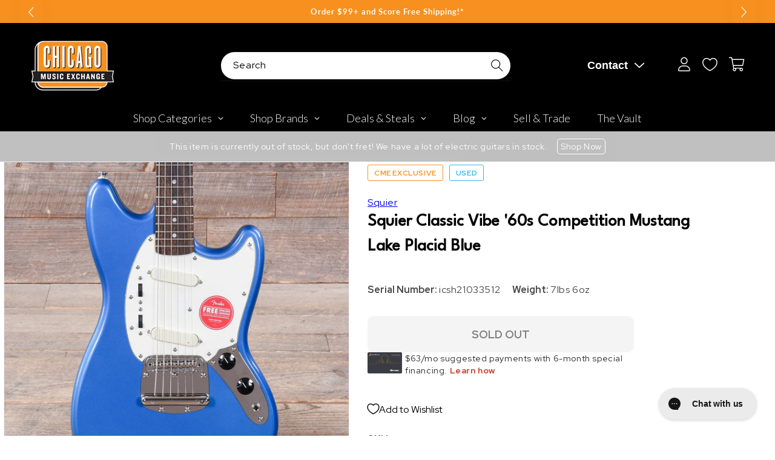

--- FILE ---
content_type: text/plain; charset=utf-8
request_url: https://d-ipv6.mmapiws.com/ant_squire
body_size: 157
content:
chicagomusicexchange.com;019be0bc-5c98-76f7-bff1-15d406ec2ec3:21eee12b82506e9c92f66223ebd4246db841b9f3

--- FILE ---
content_type: text/javascript; charset=utf-8
request_url: https://www.chicagomusicexchange.com/products/squier-classic-vibe-60s-competition-mustang-lake-placid-1574609.js
body_size: 2078
content:
{"id":6763711234183,"title":"Squier Classic Vibe '60s Competition Mustang Lake Placid Blue","handle":"squier-classic-vibe-60s-competition-mustang-lake-placid-1574609","description":"\u003ci\u003eThe following specs were carefully collected and recorded by a skilled technician. For a more detailed description and questions regarding sound, feel, or cosmetic condition, please call to speak to one of our experts.\u003c\/i\u003e\u003cbr\u003e\u003cbr\u003e\u003cb\u003eSummary\u003c\/b\u003e\u003cbr\u003e\u003cbr\u003e\u003cb\u003eFinish: \u003c\/b\u003eOriginal\u003cbr\u003e\u003cbr\u003e\u003cb\u003eBody Material: \u003c\/b\u003ePoplar Body\u003cbr\u003e\u003cbr\u003e\u003cb\u003eBody Details: \u003c\/b\u003eSolid poplar body\u003cbr\u003e\u003cbr\u003e\u003cb\u003eNeck Material: \u003c\/b\u003eMaple Neck\u003cbr\u003e\u003cbr\u003e\u003cb\u003eNeck Profile: \u003c\/b\u003e\"C\"\u003cbr\u003e\u003cbr\u003e\u003cb\u003eNeck Thickness (IN): \u003c\/b\u003e1st fret 0.84\" - 12th fret 0.92\"\u003cbr\u003e\u003cbr\u003e\u003cb\u003eFingerboard Radius: \u003c\/b\u003e9.50\"\u003cbr\u003e\u003cbr\u003e\u003cb\u003eNut Width: \u003c\/b\u003e1-5\/8\"\u003cbr\u003e\u003cbr\u003e\u003cb\u003eScale Length: \u003c\/b\u003e24\u003cbr\u003e\u003cbr\u003e\u003cb\u003eNeck Details: \u003c\/b\u003eMaple neck with a walnut skunk stripe, unbound indian laurel fingerboard and pearloid dot inlays\u003cbr\u003e\u003cbr\u003e\u003cb\u003eElectronics: \u003c\/b\u003eOriginal single-coil pickups with master volume, master tone, and 2 in\/out phase slide switches\u003cbr\u003e\u003cbr\u003e\u003cb\u003ePickup Measurements: \u003c\/b\u003eneck: 5.79k ohms - bridge: 6.31k ohms\u003cbr\u003e\u003cbr\u003e\u003cb\u003eHardware: \u003c\/b\u003eNon original trem arm\u003cbr\u003e\u003cbr\u003e\u003cb\u003eWeight: \u003c\/b\u003e7 lbs 6 oz\u003cbr\u003e\u003cbr\u003e\u003cb\u003eCosmetic Condition: \u003c\/b\u003eThis guitar is in good condition. The guitar is missing it's \"competition stripe\" from the factory. A chunk of finish has chipped off the back of the body on the treble side, lower bout. Other minor blemishes and light finish scratches are present throughout.\u003cbr\u003e\u003cbr\u003e\u003cb\u003eTech Notes: \u003c\/b\u003eThis guitar plays well with a maxed out truss rod, optimal neck relief, and low string action. The frets are tall with no signs of play wear.\u003cbr\u003e\u003cbr\u003e\u003cb\u003eCase Details: \u003c\/b\u003eNo case\/gig bag\u003cbr\u003e\u003cbr\u003e","published_at":"2025-05-15T11:18:46-05:00","created_at":"2022-09-02T09:57:24-05:00","vendor":"Squier","type":"Electric Guitars \/ Solid Body","tags":["460","Availability : Out of Stock","Brand Name : Squier","Bridge\/Tailpiece Type : Vibrato\/Tremolo","Case Type : Case Not Included","CME Exclusive : Yes","CME Internal ID : P-001574609","Discontinued : T","Discount Eligible : F","Electric Body Type : Solid Body","Fingerboard Material : Laurel","Floor Location : V\/U Fender Squier Offset","Fretted or Fretless : Fretted","Guitar Register : Standard Guitar","Guitar Weight : 7lbs 6oz","Hand Orientation : Right-Handed","Hide From Search : T","Hide Price : T","Historical High Price : 460","In Store Now : F","Inactive : T","Item Category : Stringed","Item Class : Electric Guitars","Item Condition : New-to-Used","Item Family : New Inventory","Item Sub-Class : Electric Guitars ~ Solid Body","Item Super-Class : Stringed Instruments","Model : Mustang","Multi-Pack : Single","Neck Material : Maple","Netsuite Item Type : Inventory Item","Number of Frets : 22","Number of Strings : 6-String","Nut Material : Bone","Offers Enabled : T","Pickup Configuration : SS","Price Drop : T","Product Color (General) : Blue","Product Color (Specific) : Lake Placid Blue","Reverb Condition : Very Good","reverbsync-upc-does-not-apply:on","Sale : Price Drop","Serial Number : icsh21033512","Series : Squier Classic Vibe","Shipping Profile ID : Tier 7 - No International Shipping","Shopify Date Listed : 2022-09-02","Short-Scale : Yes","ss-exclude","SYF : 106","Unique Serialized : T"],"price":37400,"price_min":37400,"price_max":37400,"available":false,"price_varies":false,"compare_at_price":46000,"compare_at_price_min":46000,"compare_at_price_max":46000,"compare_at_price_varies":false,"variants":[{"id":40089309216903,"title":"Default Title","option1":"Default Title","option2":null,"option3":null,"sku":"0374079502-NS-u1","requires_shipping":true,"taxable":true,"featured_image":null,"available":false,"name":"Squier Classic Vibe '60s Competition Mustang Lake Placid Blue","public_title":null,"options":["Default Title"],"price":37400,"weight":3338,"compare_at_price":46000,"inventory_management":"shopify","barcode":"","quantity_rule":{"min":1,"max":null,"increment":1},"quantity_price_breaks":[],"requires_selling_plan":false,"selling_plan_allocations":[]}],"images":["\/\/cdn.shopify.com\/s\/files\/1\/0343\/4368\/2183\/products\/squier-electric-guitars-solid-body-squier-classic-vibe-60s-competition-mustang-lake-placid-blue-0374079502-ns-u1-29606492602503.jpg?v=1662131829","\/\/cdn.shopify.com\/s\/files\/1\/0343\/4368\/2183\/products\/squier-electric-guitars-solid-body-squier-classic-vibe-60s-competition-mustang-lake-placid-blue-0374079502-ns-u1-29606492635271.jpg?v=1662131840","\/\/cdn.shopify.com\/s\/files\/1\/0343\/4368\/2183\/products\/squier-electric-guitars-solid-body-squier-classic-vibe-60s-competition-mustang-lake-placid-blue-0374079502-ns-u1-29606492668039.jpg?v=1662132004","\/\/cdn.shopify.com\/s\/files\/1\/0343\/4368\/2183\/products\/squier-electric-guitars-solid-body-squier-classic-vibe-60s-competition-mustang-lake-placid-blue-0374079502-ns-u1-29606492700807.jpg?v=1662141913","\/\/cdn.shopify.com\/s\/files\/1\/0343\/4368\/2183\/products\/squier-electric-guitars-solid-body-squier-classic-vibe-60s-competition-mustang-lake-placid-blue-0374079502-ns-u1-29606492733575.jpg?v=1662141921","\/\/cdn.shopify.com\/s\/files\/1\/0343\/4368\/2183\/products\/squier-electric-guitars-solid-body-squier-classic-vibe-60s-competition-mustang-lake-placid-blue-0374079502-ns-u1-29606492766343.jpg?v=1662142094","\/\/cdn.shopify.com\/s\/files\/1\/0343\/4368\/2183\/products\/squier-electric-guitars-solid-body-squier-classic-vibe-60s-competition-mustang-lake-placid-blue-0374079502-ns-u1-29606492799111.jpg?v=1662142102","\/\/cdn.shopify.com\/s\/files\/1\/0343\/4368\/2183\/products\/squier-electric-guitars-solid-body-squier-classic-vibe-60s-competition-mustang-lake-placid-blue-0374079502-ns-u1-29606492831879.jpg?v=1662142264"],"featured_image":"\/\/cdn.shopify.com\/s\/files\/1\/0343\/4368\/2183\/products\/squier-electric-guitars-solid-body-squier-classic-vibe-60s-competition-mustang-lake-placid-blue-0374079502-ns-u1-29606492602503.jpg?v=1662131829","options":[{"name":"Title","position":1,"values":["Default Title"]}],"url":"\/products\/squier-classic-vibe-60s-competition-mustang-lake-placid-1574609","media":[{"alt":"Squier Classic Vibe '60s Competition Mustang Lake Placid Blue Electric Guitars \/ Solid Body","id":21863330939015,"position":1,"preview_image":{"aspect_ratio":1.0,"height":2000,"width":2000,"src":"https:\/\/cdn.shopify.com\/s\/files\/1\/0343\/4368\/2183\/products\/squier-electric-guitars-solid-body-squier-classic-vibe-60s-competition-mustang-lake-placid-blue-0374079502-ns-u1-29606492602503.jpg?v=1662131829"},"aspect_ratio":1.0,"height":2000,"media_type":"image","src":"https:\/\/cdn.shopify.com\/s\/files\/1\/0343\/4368\/2183\/products\/squier-electric-guitars-solid-body-squier-classic-vibe-60s-competition-mustang-lake-placid-blue-0374079502-ns-u1-29606492602503.jpg?v=1662131829","width":2000},{"alt":"Squier Classic Vibe '60s Competition Mustang Lake Placid Blue Electric Guitars \/ Solid Body","id":21863331463303,"position":2,"preview_image":{"aspect_ratio":1.0,"height":2000,"width":2000,"src":"https:\/\/cdn.shopify.com\/s\/files\/1\/0343\/4368\/2183\/products\/squier-electric-guitars-solid-body-squier-classic-vibe-60s-competition-mustang-lake-placid-blue-0374079502-ns-u1-29606492635271.jpg?v=1662131840"},"aspect_ratio":1.0,"height":2000,"media_type":"image","src":"https:\/\/cdn.shopify.com\/s\/files\/1\/0343\/4368\/2183\/products\/squier-electric-guitars-solid-body-squier-classic-vibe-60s-competition-mustang-lake-placid-blue-0374079502-ns-u1-29606492635271.jpg?v=1662131840","width":2000},{"alt":"Squier Classic Vibe '60s Competition Mustang Lake Placid Blue Electric Guitars \/ Solid Body","id":21863339589767,"position":3,"preview_image":{"aspect_ratio":1.0,"height":2000,"width":2000,"src":"https:\/\/cdn.shopify.com\/s\/files\/1\/0343\/4368\/2183\/products\/squier-electric-guitars-solid-body-squier-classic-vibe-60s-competition-mustang-lake-placid-blue-0374079502-ns-u1-29606492668039.jpg?v=1662132004"},"aspect_ratio":1.0,"height":2000,"media_type":"image","src":"https:\/\/cdn.shopify.com\/s\/files\/1\/0343\/4368\/2183\/products\/squier-electric-guitars-solid-body-squier-classic-vibe-60s-competition-mustang-lake-placid-blue-0374079502-ns-u1-29606492668039.jpg?v=1662132004","width":2000},{"alt":"Squier Classic Vibe '60s Competition Mustang Lake Placid Blue Electric Guitars \/ Solid Body","id":21864667807879,"position":4,"preview_image":{"aspect_ratio":1.0,"height":2000,"width":2000,"src":"https:\/\/cdn.shopify.com\/s\/files\/1\/0343\/4368\/2183\/products\/squier-electric-guitars-solid-body-squier-classic-vibe-60s-competition-mustang-lake-placid-blue-0374079502-ns-u1-29606492700807.jpg?v=1662141913"},"aspect_ratio":1.0,"height":2000,"media_type":"image","src":"https:\/\/cdn.shopify.com\/s\/files\/1\/0343\/4368\/2183\/products\/squier-electric-guitars-solid-body-squier-classic-vibe-60s-competition-mustang-lake-placid-blue-0374079502-ns-u1-29606492700807.jpg?v=1662141913","width":2000},{"alt":"Squier Classic Vibe '60s Competition Mustang Lake Placid Blue Electric Guitars \/ Solid Body","id":21864669020295,"position":5,"preview_image":{"aspect_ratio":1.0,"height":2000,"width":2000,"src":"https:\/\/cdn.shopify.com\/s\/files\/1\/0343\/4368\/2183\/products\/squier-electric-guitars-solid-body-squier-classic-vibe-60s-competition-mustang-lake-placid-blue-0374079502-ns-u1-29606492733575.jpg?v=1662141921"},"aspect_ratio":1.0,"height":2000,"media_type":"image","src":"https:\/\/cdn.shopify.com\/s\/files\/1\/0343\/4368\/2183\/products\/squier-electric-guitars-solid-body-squier-classic-vibe-60s-competition-mustang-lake-placid-blue-0374079502-ns-u1-29606492733575.jpg?v=1662141921","width":2000},{"alt":"Squier Classic Vibe '60s Competition Mustang Lake Placid Blue Electric Guitars \/ Solid Body","id":21864699166855,"position":6,"preview_image":{"aspect_ratio":1.0,"height":2000,"width":2000,"src":"https:\/\/cdn.shopify.com\/s\/files\/1\/0343\/4368\/2183\/products\/squier-electric-guitars-solid-body-squier-classic-vibe-60s-competition-mustang-lake-placid-blue-0374079502-ns-u1-29606492766343.jpg?v=1662142094"},"aspect_ratio":1.0,"height":2000,"media_type":"image","src":"https:\/\/cdn.shopify.com\/s\/files\/1\/0343\/4368\/2183\/products\/squier-electric-guitars-solid-body-squier-classic-vibe-60s-competition-mustang-lake-placid-blue-0374079502-ns-u1-29606492766343.jpg?v=1662142094","width":2000},{"alt":"Squier Classic Vibe '60s Competition Mustang Lake Placid Blue Electric Guitars \/ Solid Body","id":21864699625607,"position":7,"preview_image":{"aspect_ratio":1.0,"height":2000,"width":2000,"src":"https:\/\/cdn.shopify.com\/s\/files\/1\/0343\/4368\/2183\/products\/squier-electric-guitars-solid-body-squier-classic-vibe-60s-competition-mustang-lake-placid-blue-0374079502-ns-u1-29606492799111.jpg?v=1662142102"},"aspect_ratio":1.0,"height":2000,"media_type":"image","src":"https:\/\/cdn.shopify.com\/s\/files\/1\/0343\/4368\/2183\/products\/squier-electric-guitars-solid-body-squier-classic-vibe-60s-competition-mustang-lake-placid-blue-0374079502-ns-u1-29606492799111.jpg?v=1662142102","width":2000},{"alt":"Squier Classic Vibe '60s Competition Mustang Lake Placid Blue Electric Guitars \/ Solid Body","id":21864732622983,"position":8,"preview_image":{"aspect_ratio":1.0,"height":2000,"width":2000,"src":"https:\/\/cdn.shopify.com\/s\/files\/1\/0343\/4368\/2183\/products\/squier-electric-guitars-solid-body-squier-classic-vibe-60s-competition-mustang-lake-placid-blue-0374079502-ns-u1-29606492831879.jpg?v=1662142264"},"aspect_ratio":1.0,"height":2000,"media_type":"image","src":"https:\/\/cdn.shopify.com\/s\/files\/1\/0343\/4368\/2183\/products\/squier-electric-guitars-solid-body-squier-classic-vibe-60s-competition-mustang-lake-placid-blue-0374079502-ns-u1-29606492831879.jpg?v=1662142264","width":2000}],"requires_selling_plan":false,"selling_plan_groups":[]}